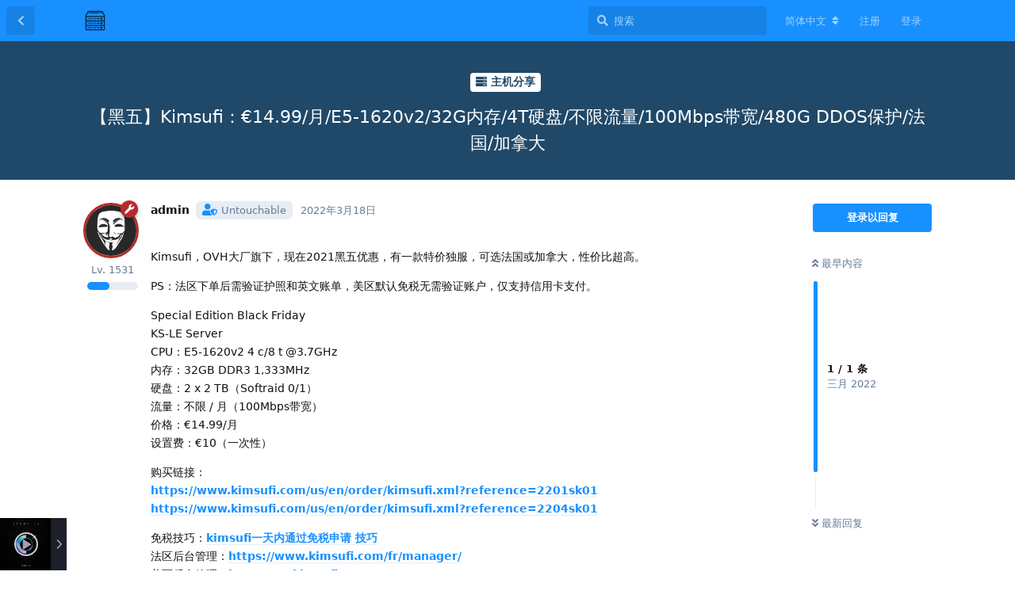

--- FILE ---
content_type: text/html; charset=utf-8
request_url: https://talk.gtk.pw/d/68-kimsufieur1499e5-1620v232g4t100mbps480g-ddos
body_size: 7715
content:
<!doctype html>
<html  dir="ltr"        lang="zh-Hans" >
    <head>
        <meta charset="utf-8">
        <title>【黑五】Kimsufi：€14.99/月/E5-1620v2/32G内存/4T硬盘/不限流量/100Mbps带宽/480G DDOS保护/法国/加拿大 - EV的讨论版</title>

        <link rel="stylesheet" href="https://talk.gtk.pw/assets/forum.css?v=2c9405a0">
<link rel="canonical" href="https://talk.gtk.pw/d/68-kimsufieur1499e5-1620v232g4t100mbps480g-ddos">
<link rel="preload" href="https://talk.gtk.pw/assets/forum.css?v=2c9405a0" as="style">
<link rel="preload" href="https://talk.gtk.pw/assets/forum.js?v=880a75ea" as="script">
<link rel="preload" href="https://talk.gtk.pw/assets/forum-zh-Hans.js?v=e5848b45" as="script">
<link rel="preload" href="https://talk.gtk.pw/assets/fonts/fa-solid-900.woff2" as="font" type="font/woff2" crossorigin="">
<link rel="preload" href="https://talk.gtk.pw/assets/fonts/fa-regular-400.woff2" as="font" type="font/woff2" crossorigin="">
<meta name="viewport" content="width=device-width, initial-scale=1, maximum-scale=1, minimum-scale=1">
<meta name="description" content="Kimsufi，OVH大厂旗下，现在2021黑五优惠，有一款特价独服，可选法国或加拿大，性价比超高。 PS：法区下单后需验证护照和英文账单，美区默认免税无需验证账户，仅支持信用卡支付。 Special Edition Black Friday KS-LE Server CPU：E5-1620v...">
<meta name="theme-color" content="#1890ff">
<meta name="application-name" content="EV的讨论版">
<meta name="robots" content="index, follow">
<meta name="twitter:card" content="summary_large_image">
<meta name="twitter:image" content="https://www.zhujizixun.com/wp-content/uploads/2021/11/kimsufi2021bf.png">
<meta name="twitter:title" content="【黑五】Kimsufi：€14.99/月/E5-1620v2/32G内存/4T硬盘/不限流量/100Mbps带宽/480G DDOS保护/法国/加拿大">
<meta name="article:published_time" content="2022-03-18T14:27:19+00:00">
<meta name="twitter:description" content="Kimsufi，OVH大厂旗下，现在2021黑五优惠，有一款特价独服，可选法国或加拿大，性价比超高。 PS：法区下单后需验证护照和英文账单，美区默认免税无需验证账户，仅支持信用卡支付。 Special Edition Black Friday KS-LE Server CPU：E5-1620v...">
<meta name="twitter:url" content="https://talk.gtk.pw/d/68-kimsufieur1499e5-1620v232g4t100mbps480g-ddos">
<link rel="shortcut icon" href="https://talk.gtk.pw/assets/favicon-fbsk2kys.png">
<meta property="og:site_name" content="EV的讨论版">
<meta property="og:type" content="article">
<meta property="og:image" content="https://www.zhujizixun.com/wp-content/uploads/2021/11/kimsufi2021bf.png">
<meta property="og:title" content="【黑五】Kimsufi：€14.99/月/E5-1620v2/32G内存/4T硬盘/不限流量/100Mbps带宽/480G DDOS保护/法国/加拿大">
<meta property="og:description" content="Kimsufi，OVH大厂旗下，现在2021黑五优惠，有一款特价独服，可选法国或加拿大，性价比超高。 PS：法区下单后需验证护照和英文账单，美区默认免税无需验证账户，仅支持信用卡支付。 Special Edition Black Friday KS-LE Server CPU：E5-1620v...">
<meta property="og:url" content="https://talk.gtk.pw/d/68-kimsufieur1499e5-1620v232g4t100mbps480g-ddos">
<script type="application/ld+json">[{"@context":"http:\/\/schema.org","@type":"QAPage","publisher":{"@type":"Organization","name":"EV\u7684\u8ba8\u8bba\u7248","url":"https:\/\/talk.gtk.pw","description":"EV\u7684\u8ba8\u8bba\u7248\u662f\u4e00\u4e2a\u5728\u7ebf\u7684\u8ba8\u8bba\u7248\uff0c\u5728\u8fd9\u91cc\u5206\u4eab\u6709\u8da3\u3001\u6709\u7528\u7684\u54a8\u8be2\u5185\u5bb9\u3002","logo":"https:\/\/talk.gtk.pw\/assets\/logo-aj10neiu.png"},"image":"https:\/\/www.zhujizixun.com\/wp-content\/uploads\/2021\/11\/kimsufi2021bf.png","headline":"\u3010\u9ed1\u4e94\u3011Kimsufi\uff1a\u20ac14.99\/\u6708\/E5-1620v2\/32G\u5185\u5b58\/4T\u786c\u76d8\/\u4e0d\u9650\u6d41\u91cf\/100Mbps\u5e26\u5bbd\/480G DDOS\u4fdd\u62a4\/\u6cd5\u56fd\/\u52a0\u62ff\u5927","datePublished":"2022-03-18T14:27:19+00:00","description":"Kimsufi\uff0cOVH\u5927\u5382\u65d7\u4e0b\uff0c\u73b0\u57282021\u9ed1\u4e94\u4f18\u60e0\uff0c\u6709\u4e00\u6b3e\u7279\u4ef7\u72ec\u670d\uff0c\u53ef\u9009\u6cd5\u56fd\u6216\u52a0\u62ff\u5927\uff0c\u6027\u4ef7\u6bd4\u8d85\u9ad8\u3002 PS\uff1a\u6cd5\u533a\u4e0b\u5355\u540e\u9700\u9a8c\u8bc1\u62a4\u7167\u548c\u82f1\u6587\u8d26\u5355\uff0c\u7f8e\u533a\u9ed8\u8ba4\u514d\u7a0e\u65e0\u9700\u9a8c\u8bc1\u8d26\u6237\uff0c\u4ec5\u652f\u6301\u4fe1\u7528\u5361\u652f\u4ed8\u3002 Special Edition Black Friday KS-LE Server CPU\uff1aE5-1620v...","url":"https:\/\/talk.gtk.pw\/d\/68-kimsufieur1499e5-1620v232g4t100mbps480g-ddos","mainEntity":{"@type":"Question","name":"\u3010\u9ed1\u4e94\u3011Kimsufi\uff1a\u20ac14.99\/\u6708\/E5-1620v2\/32G\u5185\u5b58\/4T\u786c\u76d8\/\u4e0d\u9650\u6d41\u91cf\/100Mbps\u5e26\u5bbd\/480G DDOS\u4fdd\u62a4\/\u6cd5\u56fd\/\u52a0\u62ff\u5927","text":"\n\u003Cp\u003E\u003Cimg src=\"https:\/\/www.zhujizixun.com\/wp-content\/uploads\/2021\/11\/kimsufi2021bf.png\" title=\"\" alt=\"\"\u003E\u003Cbr\u003E\nKimsufi\uff0cOVH\u5927\u5382\u65d7\u4e0b\uff0c\u73b0\u57282021\u9ed1\u4e94\u4f18\u60e0\uff0c\u6709\u4e00\u6b3e\u7279\u4ef7\u72ec\u670d\uff0c\u53ef\u9009\u6cd5\u56fd\u6216\u52a0\u62ff\u5927\uff0c\u6027\u4ef7\u6bd4\u8d85\u9ad8\u3002\u003C\/p\u003E\n\n\n\u003Cp\u003EPS\uff1a\u6cd5\u533a\u4e0b\u5355\u540e\u9700\u9a8c\u8bc1\u62a4\u7167\u548c\u82f1\u6587\u8d26\u5355\uff0c\u7f8e\u533a\u9ed8\u8ba4\u514d\u7a0e\u65e0\u9700\u9a8c\u8bc1\u8d26\u6237\uff0c\u4ec5\u652f\u6301\u4fe1\u7528\u5361\u652f\u4ed8\u3002\u003C\/p\u003E\n\n\n\u003Cp\u003ESpecial Edition Black Friday  \u003Cbr\u003E\nKS-LE Server  \u003Cbr\u003E\nCPU\uff1aE5-1620v2 4 c\/8 t @3.7GHz  \u003Cbr\u003E\n\u5185\u5b58\uff1a32GB DDR3 1,333MHz  \u003Cbr\u003E\n\u786c\u76d8\uff1a2 x 2 TB\uff08Softraid 0\/1\uff09  \u003Cbr\u003E\n\u6d41\u91cf\uff1a\u4e0d\u9650 \/ \u6708\uff08100Mbps\u5e26\u5bbd\uff09  \u003Cbr\u003E\n\u4ef7\u683c\uff1a\u20ac14.99\/\u6708  \u003Cbr\u003E\n\u8bbe\u7f6e\u8d39\uff1a\u20ac10\uff08\u4e00\u6b21\u6027\uff09\u003C\/p\u003E\n\n\n\u003Cp\u003E\u8d2d\u4e70\u94fe\u63a5\uff1a  \u003Cbr\u003E\n\u003Ca href=\"https:\/\/www.kimsufi.com\/us\/en\/order\/kimsufi.xml?reference=2201sk01\" rel=\"ugc noopener nofollow\" target=\"_blank\"\u003Ehttps:\/\/www.kimsufi.com\/us\/en\/order\/kimsufi.xml?reference=2201sk01\u003C\/a\u003E  \u003Cbr\u003E\n\u003Ca href=\"https:\/\/www.kimsufi.com\/us\/en\/order\/kimsufi.xml?reference=2204sk01\" rel=\"ugc noopener nofollow\" target=\"_blank\"\u003Ehttps:\/\/www.kimsufi.com\/us\/en\/order\/kimsufi.xml?reference=2204sk01\u003C\/a\u003E\u003C\/p\u003E\n\n\n\u003Cp\u003E\u514d\u7a0e\u6280\u5de7\uff1a\u003Ca href=\"https:\/\/www.zhujizixun.com\/240.html\" rel=\"ugc noopener nofollow\" target=\"_blank\"\u003Ekimsufi\u4e00\u5929\u5185\u901a\u8fc7\u514d\u7a0e\u7533\u8bf7 \u6280\u5de7\u003C\/a\u003E  \u003Cbr\u003E\n\u6cd5\u533a\u540e\u53f0\u7ba1\u7406\uff1a\u003Ca href=\"https:\/\/www.kimsufi.com\/fr\/manager\/\" rel=\"ugc noopener nofollow\" target=\"_blank\"\u003Ehttps:\/\/www.kimsufi.com\/fr\/manager\/\u003C\/a\u003E  \u003Cbr\u003E\n\u7f8e\u533a\u540e\u53f0\u7ba1\u7406\uff1a\u003Ca href=\"https:\/\/us.kimsufi.com\/manager\/\" rel=\"ugc noopener nofollow\" target=\"_blank\"\u003Ehttps:\/\/us.kimsufi.com\/manager\/\u003C\/a\u003E\u003C\/p\u003E\n\n\n","dateCreated":"2022-03-18T14:27:19+00:00","author":{"@type":"Person","name":"admin"},"answerCount":0}},{"@context":"http:\/\/schema.org","@type":"BreadcrumbList","itemListElement":{"@type":"ListItem","name":"\u4e3b\u673a\u5206\u4eab","item":"https:\/\/talk.gtk.pw\/t\/server","position":1}},{"@context":"http:\/\/schema.org","@type":"WebSite","url":"https:\/\/talk.gtk.pw\/","potentialAction":{"@type":"SearchAction","target":"https:\/\/talk.gtk.pw\/?q={search_term_string}","query-input":"required name=search_term_string"}}]</script>
<link rel='manifest' href='/webmanifest'>
<meta name='apple-mobile-web-app-capable' content='yes'>
<meta id='apple-style' name='apple-mobile-web-app-status-bar-style' content='default'>
<meta id='apple-title' name='apple-mobile-web-app-title' content=''>
<link id='apple-icon-256' rel='apple-touch-icon' sizes='256x256' href='https://talk.gtk.pw/assets/pwa-icon-256x256-nc0gtnfk.png'>
<link id='apple-icon-512' rel='apple-touch-icon' sizes='512x512' href='https://talk.gtk.pw/assets/pwa-icon-512x512-g9vbyedr.png'>
    </head>

    <body>
        <!-- Global site tag (gtag.js) - Google Analytics -->
<script async src="https://www.googletagmanager.com/gtag/js?id=G-7N3K5NYGGL"></script>
<script>
  window.dataLayer = window.dataLayer || [];
  function gtag(){dataLayer.push(arguments);}
  gtag('js', new Date());

  gtag('config', 'G-7N3K5NYGGL');
</script>

<div id="app" class="App">

    <div id="app-navigation" class="App-navigation"></div>

    <div id="drawer" class="App-drawer">

        <header id="header" class="App-header">
            <div id="header-navigation" class="Header-navigation"></div>
            <div class="container">
                <h1 class="Header-title">
                    <a href="https://talk.gtk.pw" id="home-link">
                                                    <img src="https://talk.gtk.pw/assets/logo-aj10neiu.png" alt="EV的讨论版" class="Header-logo">
                                            </a>
                </h1>
                <div id="header-primary" class="Header-primary"></div>
                <div id="header-secondary" class="Header-secondary"></div>
            </div>
        </header>

    </div>

    <main class="App-content">
        <div id="content"></div>

        <div id="flarum-loading" style="display: none">
    正在加载…
</div>

<noscript>
    <div class="Alert">
        <div class="container">
            请使用更现代的浏览器并启用 JavaScript 以获得最佳浏览体验。
        </div>
    </div>
</noscript>

<div id="flarum-loading-error" style="display: none">
    <div class="Alert">
        <div class="container">
            加载论坛时出错，请强制刷新页面重试。
        </div>
    </div>
</div>

<noscript id="flarum-content">
    <div class="container">
    <h2>【黑五】Kimsufi：€14.99/月/E5-1620v2/32G内存/4T硬盘/不限流量/100Mbps带宽/480G DDOS保护/法国/加拿大</h2>

    <div>
                    <div>
                                <h3>admin</h3>
                <div class="Post-body">
                    
<p><img src="https://www.zhujizixun.com/wp-content/uploads/2021/11/kimsufi2021bf.png" title="" alt=""><br>
Kimsufi，OVH大厂旗下，现在2021黑五优惠，有一款特价独服，可选法国或加拿大，性价比超高。</p>


<p>PS：法区下单后需验证护照和英文账单，美区默认免税无需验证账户，仅支持信用卡支付。</p>


<p>Special Edition Black Friday  <br>
KS-LE Server  <br>
CPU：E5-1620v2 4 c/8 t @3.7GHz  <br>
内存：32GB DDR3 1,333MHz  <br>
硬盘：2 x 2 TB（Softraid 0/1）  <br>
流量：不限 / 月（100Mbps带宽）  <br>
价格：€14.99/月  <br>
设置费：€10（一次性）</p>


<p>购买链接：  <br>
<a href="https://www.kimsufi.com/us/en/order/kimsufi.xml?reference=2201sk01" rel="ugc noopener nofollow" target="_blank">https://www.kimsufi.com/us/en/order/kimsufi.xml?reference=2201sk01</a>  <br>
<a href="https://www.kimsufi.com/us/en/order/kimsufi.xml?reference=2204sk01" rel="ugc noopener nofollow" target="_blank">https://www.kimsufi.com/us/en/order/kimsufi.xml?reference=2204sk01</a></p>


<p>免税技巧：<a href="https://www.zhujizixun.com/240.html" rel="ugc noopener nofollow" target="_blank">kimsufi一天内通过免税申请 技巧</a>  <br>
法区后台管理：<a href="https://www.kimsufi.com/fr/manager/" rel="ugc noopener nofollow" target="_blank">https://www.kimsufi.com/fr/manager/</a>  <br>
美区后台管理：<a href="https://us.kimsufi.com/manager/" rel="ugc noopener nofollow" target="_blank">https://us.kimsufi.com/manager/</a></p>



                </div>
            </div>

            <hr>
            </div>

    
    </div>

</noscript>


        <div class="App-composer">
            <div class="container">
                <div id="composer"></div>
            </div>
        </div>
    </main>

</div>




        <div id="modal"></div>
        <div id="alerts"></div>

        <script>
            document.getElementById('flarum-loading').style.display = 'block';
            var flarum = {extensions: {}};
        </script>

        <script src="https://talk.gtk.pw/assets/forum.js?v=880a75ea"></script>
<script src="https://talk.gtk.pw/assets/forum-zh-Hans.js?v=e5848b45"></script>

        <script>
            document.getElementById('flarum-loading').style.display = 'none';

            try {
                flarum.core.app.load({"resources":[{"type":"forums","id":"1","attributes":{"title":"EV\u7684\u8ba8\u8bba\u7248","description":"EV\u7684\u8ba8\u8bba\u7248\u662f\u4e00\u4e2a\u5728\u7ebf\u7684\u8ba8\u8bba\u7248\uff0c\u5728\u8fd9\u91cc\u5206\u4eab\u6709\u8da3\u3001\u6709\u7528\u7684\u54a8\u8be2\u5185\u5bb9\u3002","showLanguageSelector":true,"baseUrl":"https:\/\/talk.gtk.pw","basePath":"","debug":false,"apiUrl":"https:\/\/talk.gtk.pw\/api","welcomeTitle":"\u6b22\u8fce\u6765\u5230 EV \u7684\u8ba8\u8bba\u7248","welcomeMessage":"\u5728\u8fd9\u91cc\u53ef\u4ee5\u5206\u4eab\u6709\u8da3\u7684\u65e5\u5e38\uff0c\u4e5f\u53ef\u4ee5\u5206\u4eab\u5b66\u4e60\u7b14\u8bb0\uff0c\u4e5f\u53ef\u4ee5\u5206\u4eab\u4efb\u4f55\u8bdd\u9898\u3002","themePrimaryColor":"#1890ff","themeSecondaryColor":"#4D698E","logoUrl":"https:\/\/talk.gtk.pw\/assets\/logo-aj10neiu.png","faviconUrl":"https:\/\/talk.gtk.pw\/assets\/favicon-fbsk2kys.png","headerHtml":"\u003C!-- Global site tag (gtag.js) - Google Analytics --\u003E\n\u003Cscript async src=\u0022https:\/\/www.googletagmanager.com\/gtag\/js?id=G-7N3K5NYGGL\u0022\u003E\u003C\/script\u003E\n\u003Cscript\u003E\n  window.dataLayer = window.dataLayer || [];\n  function gtag(){dataLayer.push(arguments);}\n  gtag(\u0027js\u0027, new Date());\n\n  gtag(\u0027config\u0027, \u0027G-7N3K5NYGGL\u0027);\n\u003C\/script\u003E","footerHtml":null,"allowSignUp":true,"defaultRoute":"\/all","canViewForum":true,"canStartDiscussion":false,"canSearchUsers":false,"canViewFlags":false,"guidelinesUrl":null,"canBypassTagCounts":false,"minPrimaryTags":"1","maxPrimaryTags":"1","minSecondaryTags":"0","maxSecondaryTags":"3","afrux-forum-widgets-core.config":[],"afrux-forum-widgets-core.preferDataWithInitialLoad":false,"canGiveBadge":false,"canViewDetailedBadgeUsers":false,"blankUrl":"https:\/\/talk.gtk.pw\/assets\/extensions\/nearata-listen-moe\/blank-dark.png","listenMoeRadioGuests":true,"listenMoeRadioType":"kpop","toggleFilter":"1","abbrNumber":"1","showViewList":"0","showFooterViewList":"0","jslirola.login2seeplus.post":"-1","jslirola.login2seeplus.link":"0","jslirola.login2seeplus.image":"0","jslirola.login2seeplus.php":"0","jslirola.login2seeplus.code":"0","ianm-level-ranks.pointsText":"Lv.","canSeeUserDirectoryLink":false,"userDirectorySmallCards":false,"userDirectoryDisableGlobalSearchSource":false,"userDirectoryDefaultSort":"default","fof-user-bio.maxLength":200,"fof-upload.canUpload":false,"fof-upload.canDownload":false,"fof-upload.composerButtonVisiblity":"both","fof-oauth":[{"name":"discord","icon":"fab fa-discord"},null,{"name":"github","icon":"fab fa-github"},null,null,null,null],"fof-merge-discussions.search_limit":4,"fof-gamification.topimage1Url":null,"fof-gamification.topimage2Url":null,"fof-gamification.topimage3Url":null,"fof-gamification-op-votes-only":false,"canSaveDrafts":false,"canScheduleDrafts":false,"drafts.enableScheduledDrafts":true,"fof-doorman.allowPublic":true,"canStartPrivateDiscussion":false,"canStartPrivateDiscussionWithUsers":false,"canStartPrivateDiscussionWithGroups":false,"canStartPrivateDiscussionWithBlockers":false,"byobu.icon-badge":"fas fa-map","byobu.icon-postAction":"far fa-map","canSelectBestAnswerOwnPost":true,"useAlternativeBestAnswerUi":false,"showBestAnswerFilterUi":true,"pusherKey":null,"pusherCluster":null,"allowUsernameMentionFormat":true,"cannotSetCustomAvatar":false,"cannotRemoveAvatar":false,"predefinedAvatars":[],"clarkwinkelmann-group-list.showSideNavLink":false,"clarkwinkelmann-group-list.showAvatarBadges":true,"clarkwinkelmann-group-list.showOnlineStatus":false,"clarkwinkelmannAuthorChangeCanEditUser":false,"clarkwinkelmannAuthorChangeCanEditDate":false,"toggleRichTextEditorButton":false,"pwa-icon-256x256Url":"https:\/\/talk.gtk.pw\/assets\/pwa-icon-256x256-nc0gtnfk.png","pwa-icon-512x512Url":"https:\/\/talk.gtk.pw\/assets\/pwa-icon-512x512-g9vbyedr.png","vapidPublicKey":"BCejcs69niR3TY1ISXWWrLlTp7fFwNroI8qzs082e6mevOa3PgwcmDw402kalVUSt6JbgbtMu01DtXnxJt5bRtk","categories.keepTagsNav":false,"categories.fullPageDesktop":false,"categories.compactMobile":false,"categories.parentRemoveIcon":false,"categories.parentRemoveDescription":false,"categories.parentRemoveStats":false,"categories.parentRemoveLastDiscussion":false,"categories.childBareIcon":true,"antoinefr-money.moneyname":"[money] \u79ef\u5206","antoinefr-money.noshowzero":"","afrux-news-widget.lines":[]},"relationships":{"groups":{"data":[{"type":"groups","id":"1"},{"type":"groups","id":"2"},{"type":"groups","id":"3"},{"type":"groups","id":"4"},{"type":"groups","id":"5"},{"type":"groups","id":"6"},{"type":"groups","id":"7"},{"type":"groups","id":"8"}]},"tags":{"data":[{"type":"tags","id":"1"},{"type":"tags","id":"2"},{"type":"tags","id":"3"},{"type":"tags","id":"4"},{"type":"tags","id":"7"},{"type":"tags","id":"8"},{"type":"tags","id":"9"},{"type":"tags","id":"10"},{"type":"tags","id":"11"},{"type":"tags","id":"12"},{"type":"tags","id":"17"},{"type":"tags","id":"5"},{"type":"tags","id":"6"}]},"links":{"data":[]},"ranks":{"data":[]}}},{"type":"groups","id":"1","attributes":{"nameSingular":"\u7ba1\u7406\u5458","namePlural":"\u7ba1\u7406\u7ec4","color":"#B72A2A","icon":"fas fa-wrench","isHidden":0}},{"type":"groups","id":"2","attributes":{"nameSingular":"\u6e38\u5ba2","namePlural":"\u6e38\u5ba2","color":null,"icon":null,"isHidden":0}},{"type":"groups","id":"3","attributes":{"nameSingular":"\u6ce8\u518c\u7528\u6237","namePlural":"\u6ce8\u518c\u7528\u6237","color":null,"icon":null,"isHidden":0}},{"type":"groups","id":"4","attributes":{"nameSingular":"\u7248\u4e3b","namePlural":"\u7248\u4e3b\u7ec4","color":"#80349E","icon":"fas fa-bolt","isHidden":0}},{"type":"groups","id":"5","attributes":{"nameSingular":"PTer","namePlural":"PT\u7528\u6237\u7ec4","color":"#7eb5f5","icon":"fas fa-server","isHidden":0}},{"type":"groups","id":"6","attributes":{"nameSingular":"\u670b\u53cb","namePlural":"\u597d\u53cb\u5708","color":"","icon":"fas fa-user","isHidden":0}},{"type":"groups","id":"7","attributes":{"nameSingular":"\u7ec4\u5458","namePlural":"\u9ed8\u8ba4\u7528\u6237\u7ec4","color":"#ababab","icon":"fas fa-user","isHidden":0}},{"type":"groups","id":"8","attributes":{"nameSingular":"\u521d\u6765\u4e4d\u5230\u7528\u6237","namePlural":"\u521d\u6765\u4e4d\u5230","color":"#bdb","icon":"fas fa-user","isHidden":0}},{"type":"tags","id":"1","attributes":{"name":"\u6c42\u52a9","description":"\u5bfb\u6c42\u4efb\u4f55\u5e2e\u52a9","slug":"support","color":"#4b93d1","backgroundUrl":null,"backgroundMode":null,"icon":"fas fa-wrench","discussionCount":1,"position":10,"defaultSort":null,"isChild":false,"isHidden":false,"lastPostedAt":"2023-09-20T07:50:35+00:00","canStartDiscussion":false,"canAddToDiscussion":false,"subscription":null,"isQnA":true,"reminders":true,"postCount":1}},{"type":"tags","id":"2","attributes":{"name":"\u65e5\u5e38\u8bb0\u5f55","description":"\u5206\u4eab\u65e5\u5e38\u6240\u5b66","slug":"daily","color":"#2d248a","backgroundUrl":null,"backgroundMode":null,"icon":"fas fa-calendar-check","discussionCount":3033,"position":3,"defaultSort":null,"isChild":false,"isHidden":false,"lastPostedAt":"2026-01-20T01:35:10+00:00","canStartDiscussion":false,"canAddToDiscussion":false,"subscription":null,"isQnA":false,"reminders":false,"postCount":1846}},{"type":"tags","id":"3","attributes":{"name":"\u4e3b\u673a\u5206\u4eab","description":"\u5206\u4eab\u4e3b\u673a\u4f18\u60e0","slug":"server","color":"#204969","backgroundUrl":null,"backgroundMode":null,"icon":"fas fa-server","discussionCount":2168,"position":4,"defaultSort":null,"isChild":false,"isHidden":false,"lastPostedAt":"2025-11-10T08:17:41+00:00","canStartDiscussion":false,"canAddToDiscussion":false,"subscription":null,"isQnA":false,"reminders":false,"postCount":101}},{"type":"tags","id":"4","attributes":{"name":"\u7f16\u7a0b\u8bed\u8a00","description":"","slug":"programming-language","color":"#614ad3","backgroundUrl":null,"backgroundMode":null,"icon":"fas fa-laptop-code","discussionCount":4,"position":5,"defaultSort":null,"isChild":false,"isHidden":false,"lastPostedAt":"2025-04-05T08:05:21+00:00","canStartDiscussion":false,"canAddToDiscussion":false,"subscription":null,"isQnA":false,"reminders":false,"postCount":5}},{"type":"tags","id":"7","attributes":{"name":"Self-hosted","description":"\u5206\u4eab\u597d\u7528\u7684\u53ef\u4ee5\u81ea\u5efa\u7684\u670d\u52a1","slug":"selfhosted","color":"#b689b0","backgroundUrl":null,"backgroundMode":null,"icon":"fas fa-house-user","discussionCount":0,"position":6,"defaultSort":null,"isChild":false,"isHidden":false,"lastPostedAt":null,"canStartDiscussion":false,"canAddToDiscussion":false,"subscription":null,"isQnA":false,"reminders":false,"postCount":0}},{"type":"tags","id":"8","attributes":{"name":"PT\u76f8\u5173","description":"Private tracker \u76f8\u5173","slug":"pt","color":"#146ebe","backgroundUrl":null,"backgroundMode":null,"icon":"fas fa-download","discussionCount":1230,"position":7,"defaultSort":null,"isChild":false,"isHidden":false,"lastPostedAt":"2025-01-04T13:18:26+00:00","canStartDiscussion":false,"canAddToDiscussion":false,"subscription":null,"isQnA":false,"reminders":false,"postCount":2}},{"type":"tags","id":"9","attributes":{"name":"\u97f3\u4e50\u76f8\u5173","description":"\u5206\u4eab\u97f3\u4e50\u76f8\u5173","slug":"music","color":"#C20C0C","backgroundUrl":null,"backgroundMode":null,"icon":"fas fa-music","discussionCount":1,"position":8,"defaultSort":null,"isChild":false,"isHidden":false,"lastPostedAt":"2022-03-20T05:14:35+00:00","canStartDiscussion":false,"canAddToDiscussion":false,"subscription":null,"isQnA":false,"reminders":false,"postCount":1}},{"type":"tags","id":"10","attributes":{"name":"\u9ed8\u8ba4\u5206\u7c7b","description":"\u4e00\u822c\u8bdd\u9898","slug":"general","color":"#888888","backgroundUrl":null,"backgroundMode":null,"icon":"fas fa-icons","discussionCount":42,"position":0,"defaultSort":null,"isChild":false,"isHidden":false,"lastPostedAt":"2026-01-20T07:43:47+00:00","canStartDiscussion":false,"canAddToDiscussion":false,"subscription":null,"isQnA":false,"reminders":false,"postCount":45}},{"type":"tags","id":"11","attributes":{"name":"\u8bba\u575b\u516c\u544a","description":"","slug":"announce","color":"#ef564f","backgroundUrl":null,"backgroundMode":null,"icon":"fas fa-bullhorn","discussionCount":2,"position":1,"defaultSort":null,"isChild":false,"isHidden":false,"lastPostedAt":"2022-03-20T02:57:26+00:00","canStartDiscussion":false,"canAddToDiscussion":false,"subscription":null,"isQnA":false,"reminders":false,"postCount":1}},{"type":"tags","id":"12","attributes":{"name":"Flarum\u76f8\u5173","description":"Flarum\u76f8\u5173\u7684\u4e00\u5207","slug":"flarum","color":"#c84a27","backgroundUrl":null,"backgroundMode":null,"icon":"fas fa-comment-alt","discussionCount":5,"position":2,"defaultSort":null,"isChild":false,"isHidden":false,"lastPostedAt":"2023-12-20T02:10:49+00:00","canStartDiscussion":false,"canAddToDiscussion":false,"subscription":null,"isQnA":false,"reminders":false,"postCount":1}},{"type":"tags","id":"17","attributes":{"name":"\u97e9\u56fd\u7efc\u827a","description":"\u5206\u4eab\u597d\u770b\u7684\u97e9\u56fd\u7efc\u827a","slug":"korean-show","color":"#a4e34e","backgroundUrl":null,"backgroundMode":null,"icon":"","discussionCount":1,"position":9,"defaultSort":null,"isChild":false,"isHidden":false,"lastPostedAt":"2022-03-26T05:18:22+00:00","canStartDiscussion":false,"canAddToDiscussion":false,"subscription":null,"isQnA":false,"reminders":false,"postCount":1}},{"type":"tags","id":"5","attributes":{"name":"Rust","description":"\u5206\u4eab\u548c Rust \u76f8\u5173\u7684\u4e00\u5207","slug":"rust","color":"","backgroundUrl":null,"backgroundMode":null,"icon":"","discussionCount":8,"position":null,"defaultSort":null,"isChild":false,"isHidden":true,"lastPostedAt":"2025-09-04T05:43:36+00:00","canStartDiscussion":false,"canAddToDiscussion":false,"subscription":null,"isQnA":false,"reminders":false,"postCount":9}},{"type":"tags","id":"6","attributes":{"name":"Java","description":"","slug":"java","color":"","backgroundUrl":null,"backgroundMode":null,"icon":"","discussionCount":1,"position":null,"defaultSort":null,"isChild":false,"isHidden":true,"lastPostedAt":"2024-03-05T03:04:38+00:00","canStartDiscussion":false,"canAddToDiscussion":false,"subscription":null,"isQnA":false,"reminders":false,"postCount":1}}],"session":{"userId":0,"csrfToken":"2CzqMEJ7SY9kX3A2FC0U5SipakSrsA3ce3hYboJt"},"locales":{"zh-Hans":"\u7b80\u4f53\u4e2d\u6587","en":"English"},"locale":"zh-Hans","fof-follow-tags.following_page_default":"","fof-oauth.only_icons":"","fof-gamification.iconName":null,"fof-gamification.pointsPlaceholder":null,"fof-gamification.showVotesOnDiscussionPage":"0","fof-gamification.rankAmt":null,"fof-gamification.customRankingImages":"0","fof-gamification.useAlternateLayout":"1","fof-gamification.upVotesOnly":"0","fof-gamification.iconNameAlt":null,"fof-gamification.altPostVotingUi":"0","apiDocument":{"data":{"type":"discussions","id":"68","attributes":{"title":"\u3010\u9ed1\u4e94\u3011Kimsufi\uff1a\u20ac14.99\/\u6708\/E5-1620v2\/32G\u5185\u5b58\/4T\u786c\u76d8\/\u4e0d\u9650\u6d41\u91cf\/100Mbps\u5e26\u5bbd\/480G DDOS\u4fdd\u62a4\/\u6cd5\u56fd\/\u52a0\u62ff\u5927","slug":"68-kimsufieur1499e5-1620v232g4t100mbps480g-ddos","commentCount":1,"participantCount":1,"createdAt":"2022-03-18T14:27:19+00:00","lastPostedAt":"2022-03-18T14:27:19+00:00","lastPostNumber":1,"canReply":false,"canRename":false,"canDelete":false,"canHide":false,"isApproved":true,"hasBestAnswer":false,"bestAnswerSetAt":null,"subscription":null,"canTag":false,"canReset":false,"viewCount":246,"canViewNumber":false,"canSplit":false,"canMerge":false,"votes":0,"seeVotes":true,"canVote":false,"canEditRecipients":false,"canEditUserRecipients":false,"canEditGroupRecipients":false,"isPrivateDiscussion":false,"canSelectBestAnswer":false,"isSticky":false,"canSticky":false,"isLocked":false,"canLock":false},"relationships":{"posts":{"data":[{"type":"posts","id":"77"}]},"tags":{"data":[{"type":"tags","id":"3"}]},"uniqueViews":{"data":[]},"latestViews":{"data":[{"type":"discussionviews","id":"1515057"},{"type":"discussionviews","id":"1505940"},{"type":"discussionviews","id":"1502477"},{"type":"discussionviews","id":"1492937"},{"type":"discussionviews","id":"1483363"}]},"recipientUsers":{"data":[]},"recipientGroups":{"data":[]},"user":{"data":{"type":"users","id":"1"}}}},"included":[{"type":"posts","id":"77","attributes":{"number":1,"createdAt":"2022-03-18T14:27:19+00:00","contentType":"comment","contentHtml":"\n\u003Cp\u003E\u003Cimg src=\u0022https:\/\/www.zhujizixun.com\/wp-content\/uploads\/2021\/11\/kimsufi2021bf.png\u0022 title=\u0022\u0022 alt=\u0022\u0022\u003E\u003Cbr\u003E\nKimsufi\uff0cOVH\u5927\u5382\u65d7\u4e0b\uff0c\u73b0\u57282021\u9ed1\u4e94\u4f18\u60e0\uff0c\u6709\u4e00\u6b3e\u7279\u4ef7\u72ec\u670d\uff0c\u53ef\u9009\u6cd5\u56fd\u6216\u52a0\u62ff\u5927\uff0c\u6027\u4ef7\u6bd4\u8d85\u9ad8\u3002\u003C\/p\u003E\n\n\n\u003Cp\u003EPS\uff1a\u6cd5\u533a\u4e0b\u5355\u540e\u9700\u9a8c\u8bc1\u62a4\u7167\u548c\u82f1\u6587\u8d26\u5355\uff0c\u7f8e\u533a\u9ed8\u8ba4\u514d\u7a0e\u65e0\u9700\u9a8c\u8bc1\u8d26\u6237\uff0c\u4ec5\u652f\u6301\u4fe1\u7528\u5361\u652f\u4ed8\u3002\u003C\/p\u003E\n\n\n\u003Cp\u003ESpecial Edition Black Friday  \u003Cbr\u003E\nKS-LE Server  \u003Cbr\u003E\nCPU\uff1aE5-1620v2 4 c\/8 t @3.7GHz  \u003Cbr\u003E\n\u5185\u5b58\uff1a32GB DDR3 1,333MHz  \u003Cbr\u003E\n\u786c\u76d8\uff1a2 x 2 TB\uff08Softraid 0\/1\uff09  \u003Cbr\u003E\n\u6d41\u91cf\uff1a\u4e0d\u9650 \/ \u6708\uff08100Mbps\u5e26\u5bbd\uff09  \u003Cbr\u003E\n\u4ef7\u683c\uff1a\u20ac14.99\/\u6708  \u003Cbr\u003E\n\u8bbe\u7f6e\u8d39\uff1a\u20ac10\uff08\u4e00\u6b21\u6027\uff09\u003C\/p\u003E\n\n\n\u003Cp\u003E\u8d2d\u4e70\u94fe\u63a5\uff1a  \u003Cbr\u003E\n\u003Ca href=\u0022https:\/\/www.kimsufi.com\/us\/en\/order\/kimsufi.xml?reference=2201sk01\u0022 rel=\u0022ugc noopener nofollow\u0022 target=\u0022_blank\u0022\u003Ehttps:\/\/www.kimsufi.com\/us\/en\/order\/kimsufi.xml?reference=2201sk01\u003C\/a\u003E  \u003Cbr\u003E\n\u003Ca href=\u0022https:\/\/www.kimsufi.com\/us\/en\/order\/kimsufi.xml?reference=2204sk01\u0022 rel=\u0022ugc noopener nofollow\u0022 target=\u0022_blank\u0022\u003Ehttps:\/\/www.kimsufi.com\/us\/en\/order\/kimsufi.xml?reference=2204sk01\u003C\/a\u003E\u003C\/p\u003E\n\n\n\u003Cp\u003E\u514d\u7a0e\u6280\u5de7\uff1a\u003Ca href=\u0022https:\/\/www.zhujizixun.com\/240.html\u0022 rel=\u0022ugc noopener nofollow\u0022 target=\u0022_blank\u0022\u003Ekimsufi\u4e00\u5929\u5185\u901a\u8fc7\u514d\u7a0e\u7533\u8bf7 \u6280\u5de7\u003C\/a\u003E  \u003Cbr\u003E\n\u6cd5\u533a\u540e\u53f0\u7ba1\u7406\uff1a\u003Ca href=\u0022https:\/\/www.kimsufi.com\/fr\/manager\/\u0022 rel=\u0022ugc noopener nofollow\u0022 target=\u0022_blank\u0022\u003Ehttps:\/\/www.kimsufi.com\/fr\/manager\/\u003C\/a\u003E  \u003Cbr\u003E\n\u7f8e\u533a\u540e\u53f0\u7ba1\u7406\uff1a\u003Ca href=\u0022https:\/\/us.kimsufi.com\/manager\/\u0022 rel=\u0022ugc noopener nofollow\u0022 target=\u0022_blank\u0022\u003Ehttps:\/\/us.kimsufi.com\/manager\/\u003C\/a\u003E\u003C\/p\u003E\n\n\n","renderFailed":false,"canEdit":false,"canDelete":false,"canHide":false,"canFlag":false,"isApproved":true,"canApprove":false,"canLike":false,"hasUpvoted":null,"hasDownvoted":null,"canSeeVotes":true,"votes":0,"canVote":false,"seeVoters":false},"relationships":{"discussion":{"data":{"type":"discussions","id":"68"}},"user":{"data":{"type":"users","id":"1"}},"likes":{"data":[]},"mentionedBy":{"data":[]}}},{"type":"users","id":"1","attributes":{"username":"admin","displayName":"admin","avatarUrl":"https:\/\/talk.gtk.pw\/assets\/avatars\/uiHF3EoKhCplsxby.png","slug":"admin","joinTime":"2022-03-17T13:04:45+00:00","discussionCount":6258,"commentCount":6269,"canEdit":false,"canEditCredentials":false,"canEditGroups":false,"canDelete":false,"lastSeenAt":"2024-09-12T09:13:34+00:00","canSuspend":false,"autoCountBadge":"fas fa-user-shield","autoCountBadgeLabel":"Untouchable","fof-upload-uploadCountCurrent":3,"fof-upload-uploadCountAll":3,"canEditPolls":false,"canStartPolls":false,"canSelfEditPolls":false,"canVotePolls":false,"canViewRankingPage":true,"points":9,"blocksPd":false,"cannotBeDirectMessaged":false,"money":3742,"canEditMoney":false},"relationships":{"groups":{"data":[{"type":"groups","id":"1"}]},"ranks":{"data":[]}}},{"type":"groups","id":"1","attributes":{"nameSingular":"\u7ba1\u7406\u5458","namePlural":"\u7ba1\u7406\u7ec4","color":"#B72A2A","icon":"fas fa-wrench","isHidden":0}},{"type":"tags","id":"3","attributes":{"name":"\u4e3b\u673a\u5206\u4eab","description":"\u5206\u4eab\u4e3b\u673a\u4f18\u60e0","slug":"server","color":"#204969","backgroundUrl":null,"backgroundMode":null,"icon":"fas fa-server","discussionCount":2168,"position":4,"defaultSort":null,"isChild":false,"isHidden":false,"lastPostedAt":"2025-11-10T08:17:41+00:00","canStartDiscussion":false,"canAddToDiscussion":false,"subscription":null,"isQnA":false,"reminders":false,"postCount":101}},{"type":"discussionviews","id":"1515057","attributes":{"visited_at":"2026-01-26T12:47:37+00:00"}},{"type":"discussionviews","id":"1505940","attributes":{"visited_at":"2026-01-24T06:05:38+00:00"}},{"type":"discussionviews","id":"1502477","attributes":{"visited_at":"2026-01-23T07:58:50+00:00"}},{"type":"discussionviews","id":"1492937","attributes":{"visited_at":"2026-01-19T00:01:05+00:00"}},{"type":"discussionviews","id":"1483363","attributes":{"visited_at":"2026-01-16T06:22:19+00:00"}}]}});
                flarum.core.app.bootExtensions(flarum.extensions);
                flarum.core.app.boot();
            } catch (e) {
                var error = document.getElementById('flarum-loading-error');
                error.innerHTML += document.getElementById('flarum-content').textContent;
                error.style.display = 'block';
                throw e;
            }
        </script>

        
    <script defer src="https://static.cloudflareinsights.com/beacon.min.js/vcd15cbe7772f49c399c6a5babf22c1241717689176015" integrity="sha512-ZpsOmlRQV6y907TI0dKBHq9Md29nnaEIPlkf84rnaERnq6zvWvPUqr2ft8M1aS28oN72PdrCzSjY4U6VaAw1EQ==" data-cf-beacon='{"version":"2024.11.0","token":"6ca3057bb5e14af4a6d8aae53d9d798f","r":1,"server_timing":{"name":{"cfCacheStatus":true,"cfEdge":true,"cfExtPri":true,"cfL4":true,"cfOrigin":true,"cfSpeedBrain":true},"location_startswith":null}}' crossorigin="anonymous"></script>
</body>
</html>
